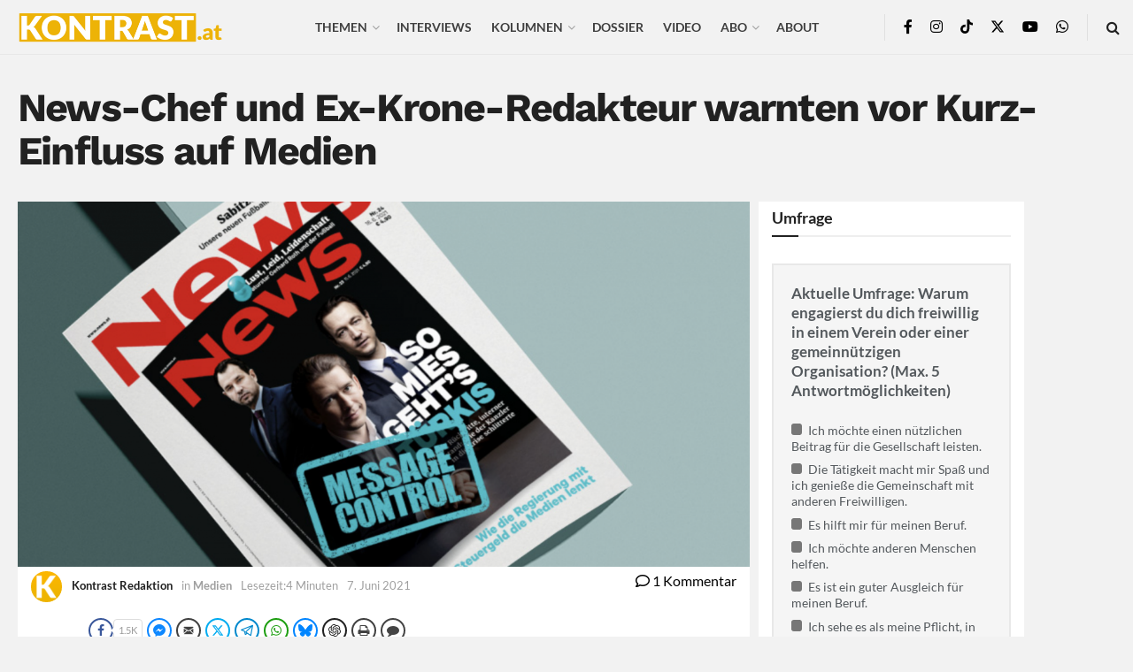

--- FILE ---
content_type: text/html; charset=UTF-8
request_url: https://kontrast.at/news-magazin-sebastian-kurz/?essb_counter_cache=rebuild
body_size: 129
content:
{"total":1520,"facebook":"1485","messenger":"3","mail":"10","twitter":"","telegram":"","whatsapp":"18","bluesky":"","chatgpt":"","print":"3","comments":"1"}